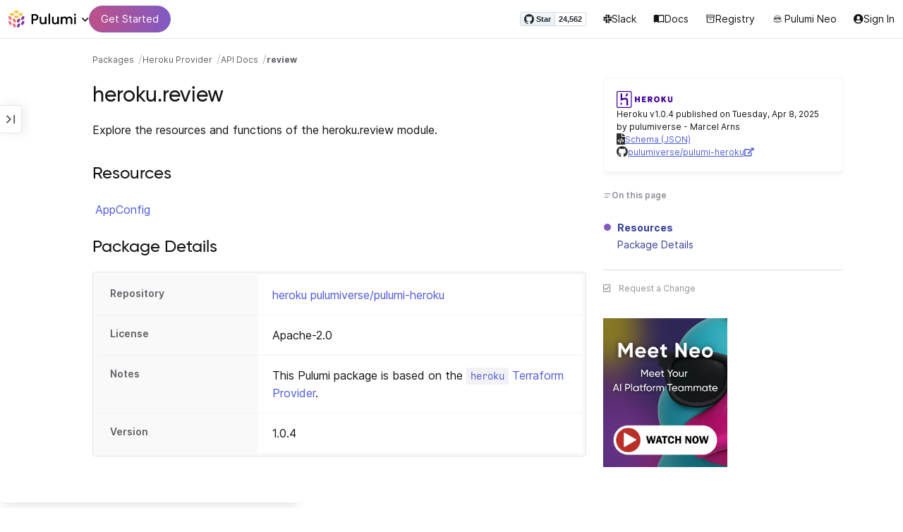

--- FILE ---
content_type: image/svg+xml
request_url: https://www.pulumi.com/logos/pkg/heroku.svg
body_size: 884
content:
<svg width="268" height="80" viewBox="0 0 268 80" fill="none" xmlns="http://www.w3.org/2000/svg">
<g clip-path="url(#clip0_1_29)">
<path fill-rule="evenodd" clip-rule="evenodd" d="M64.8 0C68.776 0 72 3.224 72 7.2V72.8C72 76.776 68.776 80 64.8 80H7.2C3.224 80 0 76.776 0 72.8V7.2C0 3.224 3.224 0 7.2 0H64.8ZM64.8 4H7.2C5.436 4 4 5.435 4 7.2V72.8C4 74.564 5.436 76 7.2 76H64.8C66.565 76 68 74.564 68 72.8V7.2C68 5.435 66.565 4 64.8 4ZM19 52L28 60L19 68V52ZM27 12V34.711C30.994 33.411 36.577 32 42 32C46.945 32 49.905 33.944 51.517 35.575C54.8146 38.91 54.9952 43.1202 55.0003 43.9159L55.0002 68H47V44.11C46.961 42.243 46.062 40 42 40C34.2302 40 25.5571 43.7328 24.7167 44.1029L24.651 44.132L19 46.692V12H27ZM191.995 25C198.552 25 205.37 29.165 205.37 39.15C205.37 49.135 198.552 53.3 191.995 53.3C185.397 53.2975 178.583 49.135 178.583 39.15C178.583 29.1675 185.397 25 191.995 25ZM251.99 25.5175V41.805C251.99 45.5625 253.205 47.2575 256.155 47.2575C259.102 47.2575 260.28 45.5625 260.28 41.805V25.5175H267.5V41.84C267.5 49.0625 264.038 53.1875 256.078 53.1875C248.118 53.1875 244.62 49.0625 244.62 41.84V25.5175H251.99ZM220.94 25.5175V35.3925L228.458 25.5175H237.005L227.83 36.2775L237.815 52.785H229.488L223.04 41.8775L220.94 44.31V52.785H213.57V25.5175H220.94ZM140.25 25.5175V31.635H128.165V36.0575H136.788V41.805H128.165V46.8525H140.878V52.785H120.798V25.5175H140.25ZM159.617 25.5175C166.617 25.5175 170.893 27.84 170.893 34.3975C170.893 38.67 169.087 41.1425 165.512 42.355L171.298 52.7825H163.488L158.217 43.315H156.19V52.7825H148.967V25.5175H159.617ZM94.87 25.5175V35.65H103.935V25.5175H111.305V52.7825H103.935V41.765H94.87V52.7825H87.5V25.5175H94.87ZM191.992 31.0825C188.122 31.0825 185.95 34.14 185.95 39.15C185.95 44.1625 188.125 47.405 191.992 47.405C195.825 47.4025 197.997 44.1625 197.997 39.15C197.997 34.14 195.822 31.0825 191.992 31.0825ZM159.36 31.485H156.193V37.7125H159.36C162.383 37.7125 163.708 36.865 163.708 34.58C163.708 32.295 162.38 31.485 159.36 31.485ZM55 12C54.46 16.544 52.618 20.9 49 25H41C44.144 20.875 46.118 16.534 47 12H55Z" fill="#430098"/>
</g>
<defs>
<clipPath id="clip0_1_29">
<rect width="268" height="80" fill="white"/>
</clipPath>
</defs>
</svg>
